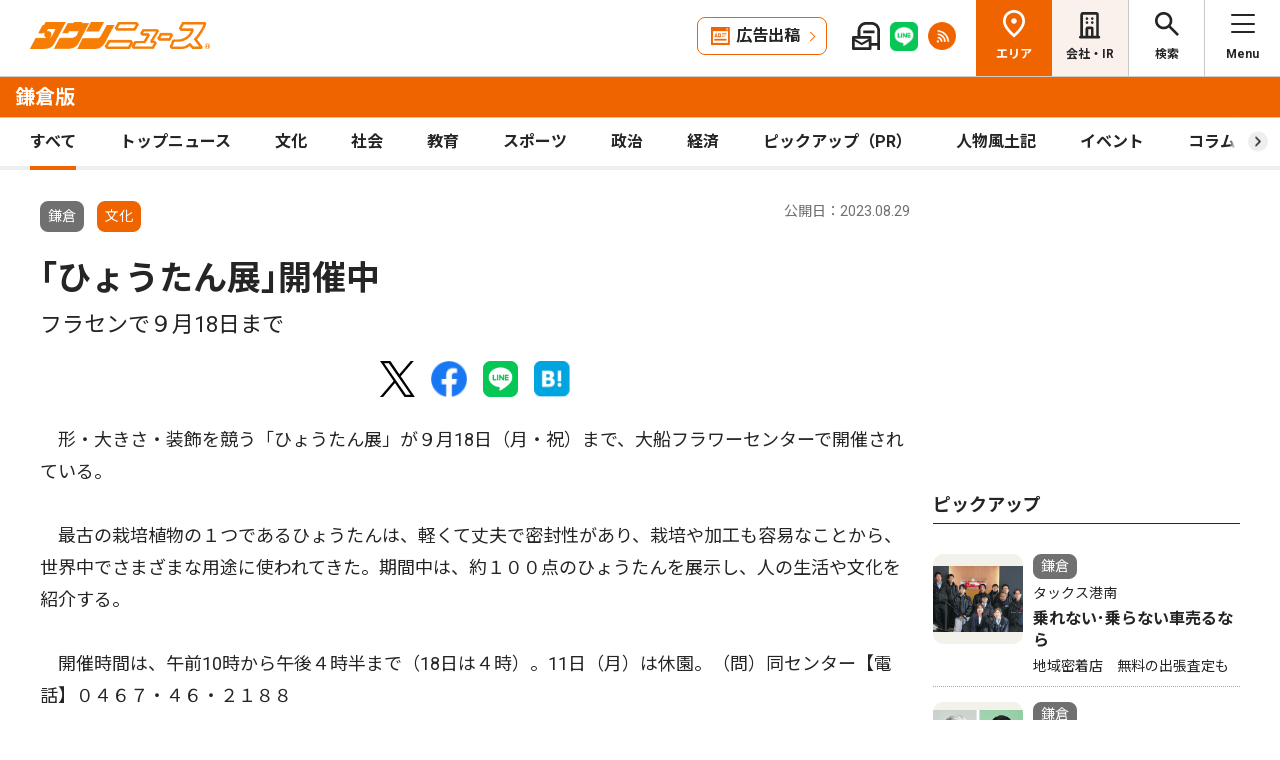

--- FILE ---
content_type: text/html; charset=UTF-8
request_url: https://www.townnews.co.jp/0602/2023/08/29/694526.html
body_size: 16383
content:
<!DOCTYPE html>
<html lang="ja">
<head>
<meta charset="UTF-8">
<meta name="viewport" content="width=device-width,user-scalable=no">
<meta http-equiv="X-UA-Compatible" content="IE=edge">
<title>｢ひょうたん展｣開催中 フラセンで９月18日まで | 鎌倉 | タウンニュース</title>
<meta name="description" content="　形・大きさ・装飾を競う「ひょうたん展」が９月18日（月・祝）まで、大船フラワー...">
<meta property="fb:app_id" content="1428925777359294">
<meta name="twitter:card" content="summary_large_image">
<meta property="og:site_name" content="タウンニュース">
<meta property="og:type" content="article">

<meta property="og:url" content="https://www.townnews.co.jp/0602/2023/08/29/694526.html">


<meta property="og:title" content="｢ひょうたん展｣開催中 フラセンで９月18日まで | 鎌倉 | タウンニュース">
<meta property="og:description" content="形・大きさ・装飾を競う「ひょうたん展」が９月18日（月・祝）まで、大船フラワーセンターで開催されている。　最古の栽培植物の１つであるひょうたんは、軽くて丈夫で密封性があ...">


<meta property="og:image" content="https://www.townnews.co.jp/common/images/ogp_townlogo.jpg">
<meta property="og:image:width" content="1200">
<meta property="og:image:height" content="630">





<link rel="preconnect" href="https://fonts.googleapis.com">
<link rel="preconnect" href="https://fonts.gstatic.com" crossorigin>
<link href="https://fonts.googleapis.com/css2?family=Noto+Sans+JP:wght@400;500;700&family=Roboto:wght@400;500;700&display=swap" rel="stylesheet">

<link rel="stylesheet" type="text/css" href="/css/slick.css">
<link rel="stylesheet" type="text/css" href="/css/common.css">
<link rel="stylesheet" type="text/css" href="/css/tieup.css">
<link rel="stylesheet" type="text/css" href="/css/style.css">
<script src="/js/jquery.min.js"></script>
<script src="/js/slick.min.js"></script>
<script src="/js/common.js"></script>
<script src="/js/action.js"></script>




<script type="application/ld+json">
{
	"@context": "https://schema.org",
	"@type": "NewsArticle",
	"mainEntityOfPage": {
		"@type": "WebPage",
		"@id": "https://www.townnews.co.jp/0602/2023/08/29/694526.html"
	},
	"headline": "｢ひょうたん展｣開催中 フラセンで９月18日まで | 鎌倉 | タウンニュース",
	"author": {
		"@type": "Organization",
		"name": "タウンニュース鎌倉版",
		"parentOrganization": {
			"@type": "Organization",
			"name": "株式会社タウンニュース社"
		}
	},
	"image": {
		
		
		
		"@type": "ImageObject",
		"url": "https://www.townnews.co.jp/common/images/fblogo2.jpg",
		"height": 630,
		"width": 1200
		
	},
	"publisher": {
		"@type": "Organization",
		"name": "株式会社タウンニュース社",
		"logo": {
			"@type": "ImageObject",
			"url": "https://www.townnews.co.jp/common/images/fblogo2.jpg",
			"width": 1200,
			"height": 630
		}
	},
	"datePublished": "2023-08-29T00:00:00+09:00",
	"dateModified": "2023-08-29T00:00:13+09:00"
}
</script>




<script async src="https://securepubads.g.doubleclick.net/tag/js/gpt.js" crossorigin="anonymous"></script>
<script>
  window.googletag = window.googletag || {cmd: []};
  googletag.cmd.push(function() {

    //全ページ共通 
    googletag.defineSlot('/2811735/common_house01_300x100', [300, 100], 'div-gpt-ad-1562658343235-0').addService(googletag.pubads());
    googletag.defineSlot('/2811735/common_house02_300x100', [300, 100], 'div-gpt-ad-1562658393646-0').addService(googletag.pubads());
    googletag.defineSlot('/2811735/common_house03_300x100', [300, 100], 'div-gpt-ad-1562658459837-0').addService(googletag.pubads());
    googletag.defineSlot('/2811735/common_house04_320x100', [320, 100], 'div-gpt-ad-1760520735842-0').addService(googletag.pubads());
    googletag.defineSlot('/2811735/common_house05_320x100', [320, 100], 'div-gpt-ad-1760520781373-0').addService(googletag.pubads());

    //エリア別


    googletag.defineSlot('/2811735/0602_rectangleM_300x250', [300, 250], 'div-gpt-ad-1562716010602-2').addService(googletag.pubads());
    googletag.defineSlot('/2811735/0602_pc_special01_300x100', [300, 100], 'div-gpt-ad-1712711601787-0').addService(googletag.pubads());
    googletag.defineSlot('/2811735/0602_pc_special02_300x100', [300, 100], 'div-gpt-ad-1712711601788-0').addService(googletag.pubads());
    googletag.defineSlot('/2811735/0602_rectangleS_300x100', [300, 100], 'div-gpt-ad-1562716010602-3').addService(googletag.pubads());
    googletag.defineSlot('/2811735/0602_sp_special01_300x100', [300, 100], 'div-gpt-ad-1712711601847-0').addService(googletag.pubads());
    googletag.defineSlot('/2811735/0602_05ad_300x100', [300, 100], 'div-gpt-ad-1759982524905-0').addService(googletag.pubads());
    googletag.defineSlot('/2811735/0602_06ad_300x100', [300, 100], 'div-gpt-ad-1759982551684-0').addService(googletag.pubads());


    googletag.pubads().enableSingleRequest();
    googletag.enableServices();
  });
</script>

<link rel="canonical" href="https://www.townnews.co.jp/0602/2023/08/29/694526.html" />
<!-- ▼▼▼ GoogleAnalytics4 ▼▼▼ -->
<!-- Global site tag (gtag.js) - Google Analytics -->
<script async src="https://www.googletagmanager.com/gtag/js?id=G-S0NKCCBFQP"></script>
<script>
  window.dataLayer = window.dataLayer || [];
  function gtag(){dataLayer.push(arguments);}
  gtag('js', new Date());

  gtag('config', 'G-S0NKCCBFQP');
</script>
<!-- ▲▲▲ GoogleAnalytics4 ▲▲▲ -->


<!-- ▼▼▼Google Tag Manager▼▼▼ -->
<script>(function(w,d,s,l,i){w[l]=w[l]||[];w[l].push({'gtm.start':
new Date().getTime(),event:'gtm.js'});var f=d.getElementsByTagName(s)[0],
j=d.createElement(s),dl=l!='dataLayer'?'&l='+l:'';j.async=true;j.src=
'https://www.googletagmanager.com/gtm.js?id='+i+dl;f.parentNode.insertBefore(j,f);
})(window,document,'script','dataLayer','GTM-NV8XGJ');</script>
<!-- ▲▲▲End Google Tag Manager▲▲▲ -->
</head>


<script>
var $g_entry_blog_id = '47';
var $g_entry_categories = 'ローカルニュース,文化';
var $g_entry_date = '20230829000000';
</script>
<script src="/js/entry_advertising.js?2025110501"></script>
<script>
document.addEventListener('DOMContentLoaded', function() {
$.ajax({
    type: "GET",
    url: "/entry_ad.json", 
    dataType: "json",
    cache: false,
    async: false
}).then(
    function (json) {
        console.log("load start");
        entry_body = $('#kijiId').html();
        var p_blog_id = '47';
        if (entry_body == ''){ exit; }
        p_categories = 'ローカルニュース,文化';
        p_date = '20230829000000';
        position = 10;
        ad_text = get_entry_ad_json(json, position, p_categories, p_date, p_blog_id);
        entry_body = insert_entry_ad(entry_body, position, ad_text);
        position = 20;
        ad_text = get_entry_ad_json(json, position, p_categories, p_date, p_blog_id);
        entry_body = insert_entry_ad(entry_body, position, ad_text);
        position = 30;
        ad_text = get_entry_ad_json(json, position, p_categories, p_date, p_blog_id);
        entry_body = insert_entry_ad(entry_body, position, ad_text);
        $('#kijiId').html(entry_body);
    },
    function () {
        console.log("load error");
    }
);
});
</script>

<body>
<div id="wrap">

<header id="head">
		<h1 class="logo">
          <a href="https://www.townnews.co.jp/"><img src="/img/h_logo.png" alt="タウンニュース"></a>
          <a href="https://www.townnews.co.jp/0602/"><span class="area">鎌倉版</span></a>
        </h1>
		<p class="top"><a href="https://www.townnews.co.jp/">総合TOPへ</a></p>
		<ul class="link">
			<li class="btn"><a href="https://www.townnews.co.jp/business/">広告出稿</a></li>
			<li><a href="https://www.townnews.co.jp/mail/subscribe?header"><img src="/img/mail1.png" alt="mail"></a></li>
			<li><a href="https://www.townnews.co.jp/line-subscribe.html"><img src="/img/sns1.png" alt="line"></a></li>
			<li><a href="https://www.townnews.co.jp/index.xml"><img src="/img/sns5.png" alt="rss"></a></li>
		</ul>
		<ul class="nav">
			<li class="area"><span>エリア</span></li>
			<li class="company"><a href="https://www.townnews.co.jp/corporate/">会社・IR</a></li>
			<li class="search"><span>検索</span></li>
			<li class="menu"><span>Menu</span></li>
		</ul>
 
		<p class="area-name pcHide"><a href="https://www.townnews.co.jp/0602/">鎌倉版</a></p>




		<div class="category">
			<ul>
				<li class="act"><a href="https://www.townnews.co.jp/0602/">すべて</a></li>
				<li class="" ><a href="https://www.townnews.co.jp/0602/topnews/">トップニュース</a></li>
				<li class="" ><a href="https://www.townnews.co.jp/0602/culture/">文化</a></li>
				<li class="" ><a href="https://www.townnews.co.jp/0602/social/">社会</a></li>
				<li class="" ><a href="https://www.townnews.co.jp/0602/education/">教育</a></li>
				<li class="" ><a href="https://www.townnews.co.jp/0602/sports/">スポーツ</a></li>
				<li class="" ><a href="https://www.townnews.co.jp/0602/politics/">政治</a></li>
				<li class="" ><a href="https://www.townnews.co.jp/0602/economy/">経済</a></li>
				<li class="" ><a href="https://www.townnews.co.jp/0602/pickup/">ピックアップ（PR）</a></li>
				<li class="" ><a href="https://www.townnews.co.jp/0602/person/">人物風土記</a></li>
                <li class="" ><a href="https://www.townnews.co.jp/0602/localnews/event/">イベント</a></li>
				<li class="sub"><a href="https://www.townnews.co.jp/0602/column/">コラム</a></li>
				<li class=""><a href="https://www.townnews.co.jp/0602/athome/">あっとほーむ</a></li>
				<li class=""><a href="https://www.townnews.co.jp/0602/present/">プレゼント</a></li>
</ul>
		<!--category--></div>
			<div class="sub-category">
				<ul class="inner">
					<li><a href="https://www.townnews.co.jp/0602/column/">すべてのコラム</a></li>
	
        
		
        
	
        
		
        
                
                        <li><a href="https://www.townnews.co.jp/0602/column/cat-5/">今から始める相続の準備</a></li>
                
        
	
        
		
        
                
                        <li><a href="https://www.townnews.co.jp/0602/column/60/">写真で巡る60年前の鎌倉</a></li>
                
        
	
        
		
        
                
                        <li><a href="https://www.townnews.co.jp/0602/column/cat-3/">地域を守る　新署長の顔ぶれ</a></li>
                
        
	
        
		
        
                
                        <li><a href="https://www.townnews.co.jp/0602/column/100/">玄海男生誕100年</a></li>
                
        
	
        
		
        
                
                        <li><a href="https://www.townnews.co.jp/0602/column/cat/">鎌倉と源氏物語</a></li>
                
        
	
        
		
        
                
                        <li><a href="https://www.townnews.co.jp/0602/column/cat-2/">鎌倉のとっておき</a></li>
                
        
	
        
		
        
                
                        <li><a href="https://www.townnews.co.jp/0602/column/cat-4/">鎌倉淡水魚紀行</a></li>
                
        
	
        
		
        
                
                        <li><a href="https://www.townnews.co.jp/0602/column/-around-1955/">鎌倉風景  around 1955</a></li>
                
        
	
				</ul>
			<!--sub-category--></div>


	</header><div id="side-nav">
		<div class="menu">
            <h2>鎌倉版</h2>
			<p class="close">閉じる</p>
			<ul class="menu-list1">
				<li><a href="https://www.townnews.co.jp/0602/culture/">文化</a></li>
				<li><a href="https://www.townnews.co.jp/0602/social/">社会</a></li>
				<li><a href="https://www.townnews.co.jp/0602/education/">教育</a></li>
				<li><a href="https://www.townnews.co.jp/0602/sports/">スポーツ</a></li>
				<li><a href="https://www.townnews.co.jp/0602/politics/">政治</a></li>
				<li><a href="https://www.townnews.co.jp/0602/economy/">経済</a></li>
                <li><a href="https://www.townnews.co.jp/0602/localnews/event/">イベント</a></li>
				<li><a href="https://www.townnews.co.jp/0602/present/">プレゼント</a></li>
			</ul>
			<ul class="menu-list2">
				<li><a href="https://www.townnews.co.jp/0602/topnews/">トップニュース</a></li>
                <li><a href="https://www.townnews.co.jp/0602/advertising/">意見広告・議会報告</a></li>
                <li><a href="https://www.townnews.co.jp/0602/pickup/">ピックアップ（PR）</a></li>
                <li><a href="https://www.townnews.co.jp/0602/person/">人物風土記</a></li>
				<li class="sub"><a href="#">コラム</a>
					<div class="sub-category">
						<ul>
							<li><a href="https://www.townnews.co.jp/0602/column/">すべてのコラム</a></li>
			
                            
						    
                        
			
                            
						    
                        
                            
                                <li><a href="https://www.townnews.co.jp/0602/column/cat-5/">今から始める相続の準備</a></li>
                            
                        
			
                            
						    
                        
                            
                                <li><a href="https://www.townnews.co.jp/0602/column/60/">写真で巡る60年前の鎌倉</a></li>
                            
                        
			
                            
						    
                        
                            
                                <li><a href="https://www.townnews.co.jp/0602/column/cat-3/">地域を守る　新署長の顔ぶれ</a></li>
                            
                        
			
                            
						    
                        
                            
                                <li><a href="https://www.townnews.co.jp/0602/column/100/">玄海男生誕100年</a></li>
                            
                        
			
                            
						    
                        
                            
                                <li><a href="https://www.townnews.co.jp/0602/column/cat/">鎌倉と源氏物語</a></li>
                            
                        
			
                            
						    
                        
                            
                                <li><a href="https://www.townnews.co.jp/0602/column/cat-2/">鎌倉のとっておき</a></li>
                            
                        
			
                            
						    
                        
                            
                                <li><a href="https://www.townnews.co.jp/0602/column/cat-4/">鎌倉淡水魚紀行</a></li>
                            
                        
			
                            
						    
                        
                            
                                <li><a href="https://www.townnews.co.jp/0602/column/-around-1955/">鎌倉風景  around 1955</a></li>
                            
                        
			
						</ul>
					<!--sub-category--></div>
				</li>
                <li><a href="https://www.townnews.co.jp/0602/athome/">あっとほーむデスク</a></li>

			</ul>

			<div class="top-block">
				<h2>タウンニュース総合TOP</h2>
				<ul class="menu-list2">
					<li><a href="https://www.townnews.co.jp/pr/prtimes/">PR TIMES (プレスリリース)</a></li>
					<li><a href="https://www.townnews.co.jp/album/">WEBアルバム</a></li>
				</ul>
				<p class="top-link"><a href="https://www.townnews.co.jp/">タウンニュースTOPへ</a></p>
			<!--top-block--></div>

			<ul class="menu-list3">
				<li><a href="https://www.townnews.co.jp/corporate/">会社・IR情報</a></li>
				<li><a href="https://www.townnews.co.jp/business/">広告掲載をご検討の方へ</a></li>
				<li><a href="https://www.townnews.co.jp/recruit/">採用情報</a></li>
			</ul>
			<ul class="menu-btn">
				<li><a href="https://www.townnews.co.jp/line-subscribe.html">タウンニュース for LINEのご登録</a></li>
				<li><a href="https://www.townnews.co.jp/mail/subscribe?header">メール版タウンニュースのご登録</a></li>
				<li class="ad"><a href="/business/">広告出稿をご検討のスポンサー様へ</a></li>
			</ul>
			<ul class="sns">
				<li><a href="https://www.townnews.co.jp/line-subscribe.html" target="_blank"><img src="/img/sns1.png" alt="LINE"></a></li>
				<li><a href="https://twitter.com/townnews_twi" target="_blank"><img src="/img/sns2.png" alt="X"></a></li>
				<li><a href="https://www.facebook.com/townnews.fb" target="_blank"><img src="/img/sns3.png" alt="Facebook"></a></li>
				<li><a href="https://www.youtube.com/@townnews2481" target="_blank"><img src="/img/sns4.png" alt="youtube"></a></li>
				<li><a href="https://www.townnews.co.jp/index.xml" target="_blank"><img src="/img/sns5.png" alt="RSS"></a></li>
			</ul>
			<p class="contact"><a href="/corporate/contact.html">お問い合わせ</a></p>
			<p class="close btm">閉じる</p>
		<!--menu--></div>

		<div class="area">
			<h2>エリア一覧</h2>
			<p class="close">閉じる</p>
			<dl>
				<dt>横浜エリア</dt>
				<dd>
					<ul>
						<li><a href="https://www.townnews.co.jp/0101/">青葉区</a></li>
						<li><a href="https://www.townnews.co.jp/0102/">緑区</a></li>
						<li><a href="https://www.townnews.co.jp/0103/">港北区</a></li>
						<li><a href="https://www.townnews.co.jp/0104/">都筑区</a></li>
						<li><a href="https://www.townnews.co.jp/0105/">旭区・瀬谷区</a></li>
						<li><a href="https://www.townnews.co.jp/0108/">戸塚区・泉区</a></li>
						<li><a href="https://www.townnews.co.jp/0112/">港南区・栄区</a></li>
						<li><a href="https://www.townnews.co.jp/0113/">中区・西区・南区</a></li>
						<li><a href="https://www.townnews.co.jp/0110/">金沢区・磯子区</a></li>
						<li><a href="https://www.townnews.co.jp/0115/">保土ケ谷区</a></li>
						<li><a href="https://www.townnews.co.jp/0116/">鶴見区</a></li>
						<li><a href="https://www.townnews.co.jp/0117/">神奈川区</a></li>
					</ul>
				</dd>
				<dt>川崎エリア</dt>
				<dd>
					<ul>
						<li><a href="https://www.townnews.co.jp/0201/">宮前区</a></li>
						<li><a href="https://www.townnews.co.jp/0202/">高津区</a></li>
						<li><a href="https://www.townnews.co.jp/0203/">多摩区・麻生区</a></li>
						<li><a href="https://www.townnews.co.jp/0204/">中原区</a></li>
						<li><a href="https://www.townnews.co.jp/0206/">川崎区・幸区</a></li>
					</ul>
				</dd>
				<dt>相模原・東京多摩エリア</dt>
				<dd>
					<ul>
						<li><a href="https://www.townnews.co.jp/0301/">さがみはら中央区</a></li>
						<li><a href="https://www.townnews.co.jp/0302/">さがみはら南区</a></li>
						<li><a href="https://www.townnews.co.jp/0303/">さがみはら緑区</a></li>
						<li><a href="https://www.townnews.co.jp/0304/">町田</a></li>
						<li><a href="https://www.townnews.co.jp/0305/">八王子</a></li>
						<li><a href="https://www.townnews.co.jp/0306/">多摩</a></li>
					</ul>
				</dd>
				<dt>県央エリア</dt>
				<dd>
					<ul>
						<li><a href="https://www.townnews.co.jp/0401/">大和</a></li>
						<li><a href="https://www.townnews.co.jp/0402/">海老名・座間・綾瀬</a></li>
						<li><a href="https://www.townnews.co.jp/0404/">厚木・愛川・清川</a></li>
						<li><a href="https://www.townnews.co.jp/0405/">伊勢原</a></li>
					</ul>
				</dd>
				<dt>横須賀・三浦エリア</dt>
				<dd>
					<ul>
						<li><a href="https://www.townnews.co.jp/0501/">横須賀・三浦</a></li>
						<li><a href="https://www.townnews.co.jp/0503/">逗子・葉山</a></li>
					</ul>
				</dd>
				<dt>湘南・県西エリア</dt>
				<dd>
					<ul>
						<li><a href="https://www.townnews.co.jp/0601/">藤沢</a></li>
						<li><a href="https://www.townnews.co.jp/0602/">鎌倉</a></li>
						<li><a href="https://www.townnews.co.jp/0603/">茅ヶ崎・寒川</a></li>
						<li><a href="https://www.townnews.co.jp/0605/">平塚・大磯・二宮・中井</a></li>
						<li><a href="https://www.townnews.co.jp/0607/">小田原・箱根・湯河原・真鶴</a></li>
						<li><a href="https://www.townnews.co.jp/0608/">足柄</a></li>
						<li><a href="https://www.townnews.co.jp/0610/">秦野</a></li>
					</ul>
				</dd>
			</dl>
			<p class="close btm">閉じる</p>
		<!--area--></div>

		<div class="search">

<h2>記事をさがす</h2>
			<p class="close">閉じる</p>
            <p class="search-text">キーワード・カテゴリ・年月のいずれかを入力してください。<br>
            ※エリアのみの選択では記事検索できません。</p>
			<form id="side-search-form" name="search-form" action="/cgi-bin/product/mt-search.cgi" method="get">
				<input type="hidden" name="blog_id" value="47" />
				<input type="hidden" name="limit" value="20" />
				<p class="text"><input name="search" type="text" placeholder="キーワードを入力"></p>
                <input type="hidden" name="IncludeBlogs" value="47" />
				<ul class="select">


                    
                    
                    <li>
                        <select id="side-category" name="category">
						<option value="">カテゴリ選択</option>
                        <option value="トップニュース"  >トップニュース</option>
						<option value="文化"  >文化</option>
						<option value="社会"  >社会</option>
						<option value="教育"  >教育</option>
						<option value="スポーツ"  >スポーツ</option>
						<option value="政治"  >政治</option>
						<option value="経済"  >経済</option>
						<option value="人物風土記"   >人物風土記</option>
						<option value="ピックアップ（PR）"   >ピックアップ（PR）</option>
						<option value="イベント"   >イベント</option>
						<option value="コラム"   >コラム</option>
						<option value="プレゼント"  >プレゼント</option>
					    </select>
                   </li>
				   <li>
<!-- 年月選択コンボボックス -->





                      <select id="side-search_year_month" name="search_year_month">
                        <option value="">年月を選択</option>
                        

<option value="202601">2026年01月</option>

<option value="202512">2025年12月</option>

<option value="202511">2025年11月</option>

<option value="202510">2025年10月</option>

<option value="202509">2025年09月</option>

<option value="202508">2025年08月</option>

<option value="202507">2025年07月</option>

<option value="202506">2025年06月</option>

<option value="202505">2025年05月</option>

<option value="202504">2025年04月</option>

<option value="202503">2025年03月</option>

<option value="202502">2025年02月</option>

<option value="202501">2025年01月</option>

<option value="202412">2024年12月</option>

<option value="202411">2024年11月</option>

<option value="202410">2024年10月</option>

<option value="202409">2024年09月</option>

<option value="202408">2024年08月</option>

<option value="202407">2024年07月</option>

<option value="202406">2024年06月</option>

<option value="202405">2024年05月</option>

<option value="202404">2024年04月</option>

<option value="202403">2024年03月</option>

<option value="202402">2024年02月</option>

<option value="202401">2024年01月</option>


					  </select>
                    </li>
				</ul>
	<p class="btn">
    <input type="submit" onclick="submitSideSearch(event, 'side-search-form');" value="検索する">
    </p>
</form>


			<p class="close btm">閉じる</p>
		<!--search--></div>
	<!--side-nav--></div>
	<div id="main">
		<div class="detail-wrap inner">
			<p class="back"><a href="javascript:history.back();">戻る</a></p>
			<div class="detail-block">

				<div class="title">
					<p class="ico">
                    <span class="area">鎌倉</span>
                    </MTUnless><span class="tag">文化</span></MTUnless>


                    <p class="date">公開日：2023.08.29
                    
                    </p>
					<h1>
 	                    

						｢ひょうたん展｣開催中
						<br><span>フラセンで９月18日まで</span>
					</h1>
				<!--title--></div>








				<div class="modal" style="display: none;">
					<div class="modal-content">
						<p class="close">閉じる</p>
						<div class="modal-slider">
						<!--modal-slider--></div>
					<!--modal-content--></div>
				<!--modal--></div>

				<ul class="share">
					<li><a href="https://twitter.com/share?url=https://www.townnews.co.jp/0602/2023/08/29/694526.html&text=%e3%80%90%e3%82%bf%e3%82%a6%e3%83%b3%e3%83%8b%e3%83%a5%e3%83%bc%e3%82%b9%E9%8E%8C%E5%80%89%e7%89%88%e3%80%91%EF%BD%A2%E3%81%B2%E3%82%87%E3%81%86%E3%81%9F%E3%82%93%E5%B1%95%EF%BD%A3%E9%96%8B%E5%82%AC%E4%B8%AD %E3%83%95%E3%83%A9%E3%82%BB%E3%83%B3%E3%81%A7%EF%BC%99%E6%9C%8818%E6%97%A5%E3%81%BE%E3%81%A7" target="_blank" rel="nofollow"><img src="/img/sns2.png" alt="X"></a></li>
					<li><a href="https://www.facebook.com/sharer/sharer.php?u=https://www.townnews.co.jp/0602/2023/08/29/694526.html" target="_blank" rel="nofollow"><img src="/img/sns3.png" alt="Facebook"></a></li>
					<li><a href="http://line.me/R/msg/text/?%EF%BD%A2%E3%81%B2%E3%82%87%E3%81%86%E3%81%9F%E3%82%93%E5%B1%95%EF%BD%A3%E9%96%8B%E5%82%AC%E4%B8%AD%20%E3%83%95%E3%83%A9%E3%82%BB%E3%83%B3%E3%81%A7%EF%BC%99%E6%9C%8818%E6%97%A5%E3%81%BE%E3%81%A7%20%7C%20%E9%8E%8C%E5%80%89%20%7C%20%E3%82%BF%E3%82%A6%E3%83%B3%E3%83%8B%E3%83%A5%E3%83%BC%E3%82%B9%0D%0Ahttps://www.townnews.co.jp/0602/2023/08/29/694526.html" target="_blank"  rel="nofollow"><img src="/img/sns1.png" alt="LINE"></a></li>
					<li><a href="http://b.hatena.ne.jp/add?mode=confirm&url=https://www.townnews.co.jp/0602/2023/08/29/694526.html&title=%EF%BD%A2%E3%81%B2%E3%82%87%E3%81%86%E3%81%9F%E3%82%93%E5%B1%95%EF%BD%A3%E9%96%8B%E5%82%AC%E4%B8%AD%20%E3%83%95%E3%83%A9%E3%82%BB%E3%83%B3%E3%81%A7%EF%BC%99%E6%9C%8818%E6%97%A5%E3%81%BE%E3%81%A7%20%7C%20%E9%8E%8C%E5%80%89%20%7C%20%E3%82%BF%E3%82%A6%E3%83%B3%E3%83%8B%E3%83%A5%E3%83%BC%E3%82%B9" target="_blank"  rel="nofollow"><img src="/img/sns6.png" alt="B!"></a></li>
					<li class="share_copy"><a href="#" target="_blank"><img src="/img/sns7.png" alt="copy"></a></li>
				</ul>

				<!-- 本文エリア -->
				<div class="detail-box">
                <p>　形・大きさ・装飾を競う「ひょうたん展」が９月18日（月・祝）まで、大船フラワーセンターで開催されている。<br /><br />　最古の栽培植物の１つであるひょうたんは、軽くて丈夫で密封性があり、栽培や加工も容易なことから、世界中でさまざまな用途に使われてきた。期間中は、約１００点のひょうたんを展示し、人の生活や文化を紹介する。<br /><br />　開催時間は、午前10時から午後４時半まで（18日は４時）。11日（月）は休園。（問）同センター【電話】０４６７・４６・２１８８<br /><br /></p>
				<!-- //本文エリア -->
			








                
                
   

			<div class="keyword">
			<ul>
					<li><a href="https://www.townnews.co.jp/cgi-bin/product/mt-search.cgi?IncludeBlogs=47&amp;tag=%E6%96%87%E5%8C%96&amp;limit=20">#文化</a></li>
			
					<li><a href="https://www.townnews.co.jp/cgi-bin/product/mt-search.cgi?IncludeBlogs=47&amp;tag=%E9%8E%8C%E5%80%89%E5%B8%82&amp;limit=20">#鎌倉市</a></li>
			</ul>
			<!--keyword--></div>
			<!--detail-box--></div>

<div class="spHide">
<div class="inner tab-area">
			<h3 class="list-ttl">他のエリアのニュース</h3>
			<ul class="tab-menu">
				<li>新着記事</li>
            
			</ul>
			<div class="tab-block act">
				<div class="main-list">

                







						<div class="box"><a href="https://www.townnews.co.jp/0305/2026/01/15/820505.html">
							<p class="img">
								<img src="https://www.townnews.co.jp/0305/images/a001427802_01.jpg" alt="超指向性スピーカー開発">
 

								<span class="tag-box"><span class="tag">トップニュース</span></MTUnless><span class="tag">社会</span></MTUnless></span>


							</p>
							<p class="area">八王子</p>
							<p class="date">2026.01.15</p>
                            <p>新協電子（株）</p>
							<p class="ttl">超指向性スピーカー開発</p>
							<p>事業提案コンペで採択</p>
						</a><!--box--></div>
                







						<div class="box"><a href="https://www.townnews.co.jp/0306/2026/01/13/820540.html">
							<p class="img">
								<img src="/img/category/culture3.jpg" alt="豊ヶ丘小で｢どんど焼き｣">

								<span class="tag-box"></MTUnless><span class="tag">文化</span></MTUnless></span>


							</p>
							<p class="area">多摩</p>
							<p class="date">2026.01.13</p>
                            
							<p class="ttl">豊ヶ丘小で｢どんど焼き｣</p>
							<p>１月17日、午後１時点火</p>
						</a><!--box--></div>
                







						<div class="box"><a href="https://www.townnews.co.jp/0105/2026/01/15/820525.html">
							<p class="img">
								<img src="https://www.townnews.co.jp/0105/images/a001427001_01.jpg" alt="本村神明社で｢節分祭｣">
 

								<span class="tag-box"><span class="tag">ピックアップ（PR）</span></MTUnless></MTUnless></span>


							</p>
							<p class="area">旭区・瀬谷区</p>
							<p class="date">2026.01.15</p>
                            
							<p class="ttl">本村神明社で｢節分祭｣</p>
							<p>午後５時神事開始　甘酒・豚汁販売も</p>
						</a><!--box--></div>

				<!--main-list--></div>
				<p class="btn-type1"><a href="#" class="area-nav">エリア一覧を見る</a></p>
			<!--tab-block--></div>
 
		<!--inner--></div>
</div>
		<!--detail-block--></div>






<div class="side-block">
            <p class="ad">
            <!-- /2811735/0602_rectangleM_300x250 -->
<div id='div-gpt-ad-1562716010602-2' style='min-width: 300px;min-height: 250px;text-align: center;'>
<script>
    googletag.cmd.push(function() { googletag.display('div-gpt-ad-1562716010602-2'); });
</script>
</div>




                        
            </p>
			<div class="pcHide">
			<div class="inner tab-area">
			<h3 class="list-ttl">他のエリアのニュース</h3>
			<ul class="tab-menu">
				<li>新着記事</li>
            
			</ul>
			<div class="tab-block act">
				<div class="main-list">

                







						<div class="box"><a href="https://www.townnews.co.jp/0404/2026/01/16/820864.html">
							<p class="img">
								<img src="https://www.townnews.co.jp/0404/images/a001427617_02.jpg" alt="子どもたちに笑顔を">
 

								<span class="tag-box"></MTUnless><span class="tag">社会</span></MTUnless></span>


							</p>
							<p class="area">厚木・愛川・清川</p>
							<p class="date">2026.01.16</p>
                            <p>厚木YEG</p>
							<p class="ttl">子どもたちに笑顔を</p>
							<p>児童施設にプレゼント</p>
						</a><!--box--></div>
                







						<div class="box"><a href="https://www.townnews.co.jp/0503/2026/01/16/820760.html">
							<p class="img">
								<img src="https://www.townnews.co.jp/0503/images/a001428199_02.jpg" alt="まちの将来決める分水嶺">
 

								<span class="tag-box"></MTUnless><span class="tag">社会</span></MTUnless></span>


							</p>
							<p class="area">逗子・葉山</p>
							<p class="date">2026.01.16</p>
                            
							<p class="ttl">まちの将来決める分水嶺</p>
							<p>公共施設再編に言及</p>
						</a><!--box--></div>
                







						<div class="box"><a href="https://www.townnews.co.jp/0301/2026/01/15/820271.html">
							<p class="img">
								<img src="https://www.townnews.co.jp/0301/images/a001427137_11.jpg" alt="戦国の姿 一歩ずつ明らかに">
 

								<span class="tag-box"></MTUnless><span class="tag">社会</span></MTUnless></span>


							</p>
							<p class="area">さがみはら中央区</p>
							<p class="date">2026.01.15</p>
                            <p>津久井城跡</p>
							<p class="ttl">戦国の姿 一歩ずつ明らかに</p>
							<p>遺物出土で期待高まる</p>
						</a><!--box--></div>
                







						<div class="box"><a href="https://www.townnews.co.jp/0501/2026/01/16/820643.html">
							<p class="img">
								<img src="https://www.townnews.co.jp/0501/images/a001428132_01.jpg" alt="優しい心が生む福祉用具">
 

								<span class="tag-box"></MTUnless><span class="tag">社会</span></MTUnless></span>


							</p>
							<p class="area">横須賀・三浦</p>
							<p class="date">2026.01.16</p>
                            <p>三浦市社協</p>
							<p class="ttl">優しい心が生む福祉用具</p>
							<p>アイディアコンクール入賞者決定</p>
						</a><!--box--></div>

				<!--main-list--></div>
				<p class="btn-type1"><a href="#" class="area-nav">エリア一覧を見る</a></p>
			<!--tab-block--></div>
 
		<!--inner--></div>
			</div>
			<h2>ピックアップ</h2>
			<div class="main-list">









				<div class="box"><a href="https://www.townnews.co.jp/0602/2026/01/08/819299.html">
					<p class="img">
						<img src="https://www.townnews.co.jp/0602/images/a001426274_12.jpg" alt="乗れない･乗らない車売るなら">
 

					</p>
					<p class="area">鎌倉</p>
                    
                    <p>タックス港南</p>
					<p class="ttl">乗れない･乗らない車売るなら</p>
					<p>地域密着店　無料の出張査定も</p>
				</a><!--box--></div>








				<div class="box"><a href="https://www.townnews.co.jp/0602/2026/01/09/819828.html">
					<p class="img">
						<img src="https://www.townnews.co.jp/0602/images/a001426945_06.jpg" alt="実力派の話芸を堪能">
 

					</p>
					<p class="area">鎌倉</p>
                    
                    <p>落語鑑賞会〜柳家喬太郎･柳家三三〜　チケット好評販売中</p>
					<p class="ttl">実力派の話芸を堪能</p>
					<p>１月31日、藤沢市民会館</p>
				</a><!--box--></div>








				<div class="box"><a href="https://www.townnews.co.jp/0602/2026/01/16/819777.html">
					<p class="img">
						<img src="https://www.townnews.co.jp/0602/images/a001388994_20.jpg" alt="｢３社以上から相見積を｣">
 

					</p>
					<p class="area">鎌倉</p>
                    
                    <p>外壁塗装・（株）高一</p>
					<p class="ttl">｢３社以上から相見積を｣</p>
					<p>業者騙る詐欺に注意</p>
				</a><!--box--></div>








				<div class="box"><a href="https://www.townnews.co.jp/0602/2026/01/09/819052.html">
					<p class="img">
						<img src="https://www.townnews.co.jp/0602/images/a001425244_12.jpg" alt="二次相続の個別相談会">
 

					</p>
					<p class="area">鎌倉</p>
                    
                    <p>子どもに負担をかけないために対策を</p>
					<p class="ttl">二次相続の個別相談会</p>
					<p>主催／旭化成ホームズ　協力／フジサンケイ企画</p>
				</a><!--box--></div>

			<!--side-list--></div>
			<p class="btn-type1"><a href="https://www.townnews.co.jp/0602/pickup/">すべて見る</a></p>

			<h2>意見広告・議会報告</h2>
			<div class="main-list">

			<!--side-list--></div>
			<p class="btn-type1"><a href="https://www.townnews.co.jp/0602/advertising/">すべて見る</a></p>

<h2>鎌倉 ローカルニュースの新着記事</h2>
			<div class="main-list">








				<div class="box"><a href="https://www.townnews.co.jp/0602/2026/01/16/820892.html">
					<p class="img">
						<img src="https://www.townnews.co.jp/0602/images/a001428533_06.jpg" alt="人生の門出 鮮やかに">
 

                        
						<span class="tag-box"></MTUnless><span class="tag">社会</span></MTUnless></span>


					</p>
					<p class="area">鎌倉</p>
                    
					<p class="ttl">人生の門出 鮮やかに</p>
					<p>鎌倉市二十歳のつどい</p>
					<p class="date">2026.01.16</p>
				</a><!--box--></div>








				<div class="box"><a href="https://www.townnews.co.jp/0602/2026/01/16/820891.html">
					<p class="img">
						<img src="https://www.townnews.co.jp/0602/images/a001428621_03.jpg" alt="道ギャラリーで陶芸展">
 

                        
						<span class="tag-box"></MTUnless><span class="tag">社会</span></MTUnless></span>


					</p>
					<p class="area">鎌倉</p>
                    
					<p class="ttl">道ギャラリーで陶芸展</p>
					<p>１月29日から</p>
					<p class="date">2026.01.16</p>
				</a><!--box--></div>








				<div class="box"><a href="https://www.townnews.co.jp/0602/2026/01/16/820890.html">
					<p class="img">
						<img src="https://www.townnews.co.jp/0602/images/a001427889_02.jpg" alt="海の資源、活用する意義伝え">
 

                        
						<span class="tag-box"></MTUnless><span class="tag">教育</span></MTUnless></span>


					</p>
					<p class="area">鎌倉</p>
                    <p>鎌倉海藻ポーク</p>
					<p class="ttl">海の資源、活用する意義伝え</p>
					<p>発案者･矢野さん、高校生に講話</p>
					<p class="date">2026.01.16</p>
				</a><!--box--></div>








				<div class="box"><a href="https://www.townnews.co.jp/0602/2026/01/16/820889.html">
					<p class="img">
						<img src="https://www.townnews.co.jp/0602/images/a001428563_02.jpg" alt="高齢者福祉の充実誓う">
 

                        
						<span class="tag-box"></MTUnless><span class="tag">社会</span></MTUnless></span>


					</p>
					<p class="area">鎌倉</p>
                    <p>みらいふる鎌倉が新年会</p>
					<p class="ttl">高齢者福祉の充実誓う</p>
					
					<p class="date">2026.01.16</p>
				</a><!--box--></div>

            <!--main-list--></div>
			<p class="btn-type1"><a href="https://www.townnews.co.jp/cgi-bin/product/mt-search.cgi?category=ローカルニュース&blog_id=47&limit=20">鎌倉 ローカルニュースの記事を検索</a></p>


			<h2>コラム</h2>
			<div class="main-list">









				<div class="box"><a href="https://www.townnews.co.jp/0602/2025/12/26/817069.html">
					<p class="img">
						<img src="https://www.townnews.co.jp/0602/images/a001423646_95.jpg" alt="かまくら花めぐり梅">
						
					</p>
					<p class="area">鎌倉</p>
                    <p>鎌倉のとっておき　第188回</p>
					<p class="ttl">かまくら花めぐり梅</p>
					
					<p class="date">2025.12.26</p>
				</a><!--box--></div>









				<div class="box"><a href="https://www.townnews.co.jp/0602/2025/12/05/814637.html">
					<p class="img">
						<img src="https://www.townnews.co.jp/0602/images/a001420226_398.jpg" alt="クラブが変わる時が来た、のか？">
						
					</p>
					<p class="area">鎌倉</p>
                    <p>ベルマガ通信（Ｊリーグ湘南ベルマーレ：戦評）</p>
					<p class="ttl">クラブが変わる時が来た、のか？</p>
					<p>11月30日Ｊ１第37節 ホーム湘南１-０清水</p>
					<p class="date">2025.12.05</p>
				</a><!--box--></div>

			<!--side-list--></div>
			<p class="btn-type1"><a href="https://www.townnews.co.jp/0602/column/">コラム一覧</a></p>

			<h2 id="recruit_side_title" >求人特集</h2>
            <div id="recruit_side_menu" class="recruit"></div>
            <script src="/0602/job_box_side_menu.js"></script>

			<div class="area-info">
				<div class="inner">
					<div class="block">
						<h2 class="area-ttl"><span>鎌倉編集室</span></h2>
						<p class="tel">0466-55-4777</p>
						<p class="fax">0466-55-4888</p>
						<ul class="btn">
							<li><a href="https://www.townnews.co.jp/inquiry.html">情報提供・ご意見はこちら</a></li>
							<li><a href="https://www.townnews.co.jp/enquiry/secondaryuse.html#">著作物の二次利用等はこちら</a></li>
							<li><a href="https://www.townnews.co.jp/business/">広告掲載はこちら</a></li>
							<li><a href="https://www.townnews.co.jp/0602/arrangement.html">紙面の設置場所はこちら</a></li>
						</ul>
					<!--block--></div>
					<div class="block">
						<h2>外部リンク</h2>
						
<ul class="link">
	<li><a href="https://www.city.kamakura.kanagawa.jp/" target="_blank">鎌倉市役所</a></li>
	<li><a href="https://www.trip-kamakura.com/" target="_blank">鎌倉市観光協会</a></li>
	<li><a href="https://lib.city.kamakura.kanagawa.jp/" target="_blank">鎌倉市図書館</a></li>
</ul>

					<!--block--></div>
				<!--inner--></div>
			<!--area-info--></div>
		<!--side-block--></div>
	<!--detail-wrap--></div>

<!-- フッターバナー広告 -->


		<div class="pr-bnr1">
			<div class="inner">
				<ul>
                    <!-- /2811735/common_house01_300x100 -->
<li id='div-gpt-ad-1562658343235-0' style='min-width: 300px; min-height: 100px;'>
  <script>
    googletag.cmd.push(function() { googletag.display('div-gpt-ad-1562658343235-0'); });
  </script>
</li>
<!-- /2811735/common_house02_300x100 -->
<li id='div-gpt-ad-1562658393646-0' style='min-width: 300px; min-height: 100px;'>
  <script>
    googletag.cmd.push(function() { googletag.display('div-gpt-ad-1562658393646-0'); });
  </script>
</li>
<!-- /2811735/common_house03_300x100 -->
<li id='div-gpt-ad-1562658459837-0' style='min-width: 300px; min-height: 100px;'>
  <script>
    googletag.cmd.push(function() { googletag.display('div-gpt-ad-1562658459837-0'); });
  </script>
</li>
   
                                 
				</ul>
			<!--inner--></div>
		<!--pr-bnr1 4--></div>

<!-- //バナー広告 -->

		<div class="link-wrap">
			<div class="inner">
				<div class="box1 present1">
					<dl>
						<dt>LINE・メール版 タウンニュース読者限定<br><span class="color">毎月計30名様に<br class="pcHide">Amazonギフトカード<br class="pcHide">プレゼント！</span></dt>
						<dd>
							<p><img src="/img/present1.png" alt=""></p>
							<p>あなたの街の話題のニュースや<br class="pcHide">お得な情報などを、LINEやメールで<br class="pcHide">無料でお届けします。<br>
							通知で見逃しも防げて便利です！</p>
							<ul>
								<li class="btn-type1"><a href="https://aura-mico.jp/qr-codes/39803/previewpage" target="_blank">タウンニュース for LINEのご登録</a></li>
								<li class="btn-type1"><a href="https://www.townnews.co.jp/mail/subscribe?header">メール版タウンニュースのご登録</a></li>
							</ul>
						</dd>
					</dl>
				<!--box1--></div>
				<div class="box2">
					<div class="sponsor">
						<dl>
							<dt>広告出稿をご検討のスポンサー様</dt>
							<dd>
								<p class="ico"><img src="/img/ico1.png" alt=""><span class="bg">広告出稿<br>しませんか？</span></p>
								<p>多様なスポンサー様の情報発信を<br>サポートいたします。</p>
								<p class="btn-type1"><a href="https://www.townnews.co.jp/business/">詳細を見る</a></p>
							</dd>
						</dl>
					<!--sponsor--></div>
					<div class="rss">
						<dl>
							<dt>タウンニュースのRSSを購読</dt>
							<dd><p class="btn-type1"><a href="https://www.townnews.co.jp/index.xml">RSSのご登録</a></p></dd>
						</dl>
					<!--rss--></div>
				<!--box2--></div>
			<!--inner--></div>
		<!--link-wrap--></div>

		<div class="sns-wrap">
			<ul>
				<li><a href="https://www.townnews.co.jp/line-subscribe.html" target="_blank"><img src="/img/sns1.png" alt="LINE"></a></li>
				<li><a href="https://twitter.com/townnews_twi" target="_blank"><img src="/img/sns2.png" alt="X"></a></li>
				<li><a href="https://www.facebook.com/townnews.fb" target="_blank"><img src="/img/sns3.png" alt="Facebook"></a></li>
				<li><a href="https://www.youtube.com/@townnews2481" target="_blank"><img src="/img/sns4.png" alt="youtube"></a></li>
				<li><a href="https://www.townnews.co.jp/index.xml" target="_blank"><img src="/img/sns5.png" alt="RSS"></a></li>
			</ul>
			<p class="pagetop"><a href="#wrap"><img src="/img/pagetop.png" alt=""></a></p>
		<!--sns-wrap--></div>
	<!--main--></div>

	<footer id="foot">
		<p class="contact"><a href="https://www.townnews.co.jp/company/contact.html">お問い合わせ</a></p>
		<ul>
			<li><a href="https://www.townnews.co.jp/corporate/">会社・IR情報</a></li>
			<li><a href="https://www.townnews.co.jp/business/">広告掲載をご検討の方へ</a></li>
			<li><a href="https://www.townnews.co.jp/recruit/">採用情報</a></li>
		</ul>
		<p><a href="https://www.townnews.co.jp/company/privacy.html">個人情報保護方針</a>　<a href="https://www.townnews.co.jp/company/guide.html">サイトご利用案内</a>　<a href="https://www.townnews.co.jp/sitemap.html">サイトマップ</a></p>
		<div class="copy">
			<p>当サイト内に掲載の記事・写真等の無断転載を禁止します。<br class="pcHide"> (C) Copyright <script type="text/javascript">
			<!--
			myD       = new Date();
			myYear    = myD.getFullYear();
			document.write( myYear );
			// -->
			</script> TOWNNEWS-SHA CO.,LTD. <br class="pcHide">All Rights Reserved.</p>
		</div>
	</footer>

<!-- バナー広告 -->
<div class="pr-bnr2">
	<div class="inner">
		<ul>
            <!-- /2811735/common_house04_320x100 -->
<li id='div-gpt-ad-1760520735842-0' style='min-width: 320px; min-height: 100px;'>
  <script>
    googletag.cmd.push(function() { googletag.display('div-gpt-ad-1760520735842-0'); });
  </script>
</li>
<!-- /2811735/common_house05_320x100 -->
<li id='div-gpt-ad-1760520781373-0' style='min-width: 320px; min-height: 100px;'>
  <script>
    googletag.cmd.push(function() { googletag.display('div-gpt-ad-1760520781373-0'); });
  </script>
</li>
        
		</ul>
	<!--inner--></div>
<!--pr-bnr2--></div>
<!-- バナー広告 -->

          
<!--wrap--></div>

</body>
</html>

--- FILE ---
content_type: text/html; charset=UTF-8
request_url: https://www.townnews.co.jp/job_box.php?mode=3&area=%E9%8E%8C%E5%80%89
body_size: 2795
content:
{"html":"<div class=\"list\"><div class=\"box\"><p class=\"ico\">\u6b63\u793e\u54e1<\/p><p class=\"ttl\"><a href=\"https:\/\/xn--pckua2a7gp15o89zb.com\/rd\/a\/v1\/job-detail?p=izjuFlP%2FOBGQYVCj9kqBAalEuegM5ar8f6zSm6kKBl5pqKLHEEvGnPQ%2Fh17NNCF50mdt62WK36HdPeQDJCW%2B785bd6O5TqsIOi5x1rOgjC192oiIjVLbu1VhjFemXcDk9EcWoru1YfrKdM%2Fze3J25co3%2Bz%2Bp4PHII1xpQITPdKHfkq5hfQzIGTjqXdrbG%2FldpT5uZDRTV1BxOlpG2cH%2FKMCxu3pPJjZgQ0gEiS43IMA%2B2C%2B8Wcoa5HbIMNy6tTrgBUFK8iXiQWw6%2BLkTf82d1Xaj%2BPZ%2FSxN6xKwm%2Bqsx2ZXKPwEcg52Q4Tk9TcUZhZn7ku1eyh%2BO3mWqjzHs18JGW2%2BUT6Wk9GTmCY5eairjo6jUWbxQ4ex0CHUiQFrpIIyTu1BsoZ7xN4DZz1ippopVhws28Sp73Qnw%2BPhklc8b1lnRn6J2KWeuKHCObplyAMKpmnVRc%2BzOCHhcv%2BySTJ9Ei8fDfdvYd2UC2TAmHxSTaFnxu07yNifu2F%2BJJSv5t%2FWi74GNQykxK4PJEKZaGoedVjZwFsY%2FgxoOqwKmv1cbt5T03nkRg6k8vjLwjfZQObhKI4axFGBkPL84M1muvorVXvWV%2BE%2FG78xGHHM%2BbfCPTSX0WjBwCvRR45sb2nH%2FPSpKp%2BmnCdE%2FyCqybiRZW93I%2BRhRSla%2BNaNZ6tkvoaIbAejfIt9ck2dzQrFYhocpIfdn\" target=\"_blank\" >\u770b\u8b77\u5e2b<\/a><\/p><p>\u30af\u30ed\u30b9\u30cf\u30fc\u30c8\u5341\u4e8c\u6240\u30fb\u938c\u5009\u30c7\u30a4\u30b5\u30fc\u30d3\u30b9<\/p><p class=\"info\">\u795e\u5948\u5ddd\u770c \u938c\u5009\u5e02<br>\u5e74\u53ce500\u4e07\u5186\uff5e600\u4e07\u5186<\/p><!--box--><\/div><div class=\"box\"><p class=\"ico\">\u30a2\u30eb\u30d0\u30a4\u30c8\u30fb\u30d1\u30fc\u30c8<\/p><p class=\"ttl\"><a href=\"https:\/\/xn--pckua2a7gp15o89zb.com\/rd\/a\/v1\/job-detail?p=DtIJ5nlC1hikpt%2B0V8VcI6Oszd3cs%2Bsm3F68zCgc3fTP8ncF5xzWn87uxD5NdYNR0mdt62WK36HdPeQDJCW%2B78DQwioG671WMH671t5Cy2%2F3n7REVKlxzZAewG9EiWox8KxyX9qW44JmtHbvzg36gco3%2Bz%2Bp4PHII1xpQITPdKHfkq5hfQzIGTjqXdrbG%2FldpT5uZDRTV1BxOlpG2cH%2FKMCxu3pPJjZgQ0gEiS43IMA%2B2C%2B8Wcoa5HbIMNy6tTrgBUFK8iXiQWw6%2BLkTf82d1Xaj%2BPZ%2FSxN6xKwm%2Bqsx2ZXKPwEcg52Q4Tk9TcUZhZn7ku1eyh%2BO3mWqjzHs18JGW2%2BUT6Wk9GTmCY5eairjo6gjzgZBZFpn2nyHmwGx6fTMu1BsoZ7xN4DZz1ippopVhws28Sp73Qnw%2BPhklc8b1lnRn6J2KWeuKHCObplyAMKpmnVRc%2BzOCHhcv%2BySTJ9Ei8fDfdvYd2UC2TAmHxSTaFnxu07yNifu2F%2BJJSv5t%2FWi74GNQykxK4PJEKZaGoedVl4l9xBnZ1FsvECi%2B7gB1kZkrgd9maFLoVxh5BcwgEzZqFmQc6d8oTP5JcV%2BvnMkKTQdMWb29IExD%2Fj%2FD0ceXheICZSkKkapnIY0dmNW%2BJzZF7MH8tv3TN6ckv0f%2FE5TZS%2B%2Fhwu2nkQLCIkA2%2Fhwknfidpi1Nj8rGFcxyUJe3Qf9AJ%2BcrwU7E0EG6bRCFKqrqA%3D%3D\" target=\"_blank\" >\u65e5\u52e4\u3067\u306e\u4ea4\u901a\u8a98\u5c0e\u8b66\u5099\/60\u4ee3\u3067\u672a\u7d4c\u9a13\u304b\u3089\u6d3b\u8e8d\u3057\u3066\u3044\u308b\u8b66\u5099\u54e1\u3055\u3093\u3082\u591a\u6570\u5728\u7c4d<\/a><\/p><p>\u30c6\u30a4\u30b7\u30f3\u8b66\u5099\u682a\u5f0f\u4f1a\u793e<\/p><p class=\"info\">\u795e\u5948\u5ddd\u770c \u938c\u5009\u5e02<br>\u65e5\u7d661\u4e071,500\u5186\uff5e1\u4e073,700\u5186<\/p><!--box--><\/div><div class=\"box\"><p class=\"ico\">\u6b63\u793e\u54e1<\/p><p class=\"ttl\"><a href=\"https:\/\/xn--pckua2a7gp15o89zb.com\/rd\/a\/v1\/job-detail?p=azx5URYGsUOJs3e%2Fr1wcl5Zpx3tlhNSSKgVApIM4tqOgMN%2F3WHHlVVfoUC97d%2FGqT%2F6nVEyKBLgZwZPXCfYuNxknh4J1SzN1T8VBPWj85oTCy5ieZ3yKme1VNVCqv0sYGNdU0E1dcJyCh4wG151zOqnnfSUPyElbC0e11vfEGhT%2FChwKnTZPDf7eR3%2F%2FZFPW57DhUQeW2G%2Bsp2VGce0bluid2Elqbm9BLJLjl1VcJRem4v5r3fdTWEF%2BGRcq501Uy1gPO6SYx4fYqeFr7fpmKkuppUCJzC7A%2BFgEVhE96FWV9iM9D5zqxRHd3X2WHVcfKBVKVtieAcqNMbqC2ZSVMMXf9x4mDN99IJoWSeTOg4IBbjInaMxQ4lDXwJ4rvIprYIl1UXa7Ra6FwRPielCdlIywUFpqYEMRABApF4JD1Vi72tQ0iLssO9hF9J7eY0DLlNXQUQ%2FVGqiYMH2qUkolj7Ej%2BhC9oQbBDI9O3n0qgzhz7HCt3EjAk9Pq5Uh0E%2Fn4n9aIDg17fwj7UCJSfC6lBksDG6iI8xsGuTBg7Z%2FttfJ2uapkZ3bo%2BLIHlNx3DbpYBnDvO4gtAmG86MbLfx9XFXo5%2FROsD8MA0%2FL3PVM1YKvJWSsz4Cc8V7nXUJd%2F2M6KMQnXxttWsF5u6jC5jQOCw1dgDhYG2qJIS7xaSGBMfpJ16ry4iic6uYsKPqEcM6Mh\" target=\"_blank\" >\u65bd\u8a2d\u5185\u306e\u6804\u990a\u58eb\/\u6708\u7d6627\u4e072,300\u5186\uff5e+\u5404\u7a2e\u624b\u5f53+\u8cde\u4e0e\u5e742\u56de\/\u696d\u754c\u672a\u7d4c\u9a13\u6b53\u8fce\/\u5927\u624b\u30b0\u30eb\u30fc\u30d7\u306e\u5b89\u5fc3\u57fa\u76e4<\/a><\/p><p>\u938c\u5009\u5e02\u5150\u7ae5\u767a\u9054\u652f\u63f4\u30bb\u30f3\u30bf\u30fc\u3042\u304a\u305e\u3089\u5712<\/p><p class=\"info\">\u795e\u5948\u5ddd\u770c \u938c\u5009\u5e02<br>\u6708\u7d6627\u4e072,300\u5186\uff5e31\u4e076,000\u5186<\/p><!--box--><\/div><p class=\"sponsored\"><a href=\"https:\/\/\u6c42\u4eba\u30dc\u30c3\u30af\u30b9.com\/\">sponsored by \u6c42\u4eba\u30dc\u30c3\u30af\u30b9<\/a><\/p><!--list--><\/div>","url":["https:\/\/xn--pckua2a7gp15o89zb.com\/rd\/a\/v1\/job-detail?p=izjuFlP%2FOBGQYVCj9kqBAalEuegM5ar8f6zSm6kKBl5pqKLHEEvGnPQ%2Fh17NNCF50mdt62WK36HdPeQDJCW%2B785bd6O5TqsIOi5x1rOgjC192oiIjVLbu1VhjFemXcDk9EcWoru1YfrKdM%2Fze3J25co3%2Bz%2Bp4PHII1xpQITPdKHfkq5hfQzIGTjqXdrbG%2FldpT5uZDRTV1BxOlpG2cH%2FKMCxu3pPJjZgQ0gEiS43IMA%2B2C%2B8Wcoa5HbIMNy6tTrgBUFK8iXiQWw6%2BLkTf82d1Xaj%2BPZ%2FSxN6xKwm%2Bqsx2ZXKPwEcg52Q4Tk9TcUZhZn7ku1eyh%2BO3mWqjzHs18JGW2%2BUT6Wk9GTmCY5eairjo6jUWbxQ4ex0CHUiQFrpIIyTu1BsoZ7xN4DZz1ippopVhws28Sp73Qnw%2BPhklc8b1lnRn6J2KWeuKHCObplyAMKpmnVRc%2BzOCHhcv%2BySTJ9Ei8fDfdvYd2UC2TAmHxSTaFnxu07yNifu2F%2BJJSv5t%2FWi74GNQykxK4PJEKZaGoedVjZwFsY%2FgxoOqwKmv1cbt5T03nkRg6k8vjLwjfZQObhKI4axFGBkPL84M1muvorVXvWV%2BE%2FG78xGHHM%2BbfCPTSX0WjBwCvRR45sb2nH%2FPSpKp%2BmnCdE%2FyCqybiRZW93I%2BRhRSla%2BNaNZ6tkvoaIbAejfIt9ck2dzQrFYhocpIfdn","https:\/\/xn--pckua2a7gp15o89zb.com\/rd\/a\/v1\/job-detail?p=DtIJ5nlC1hikpt%2B0V8VcI6Oszd3cs%2Bsm3F68zCgc3fTP8ncF5xzWn87uxD5NdYNR0mdt62WK36HdPeQDJCW%2B78DQwioG671WMH671t5Cy2%2F3n7REVKlxzZAewG9EiWox8KxyX9qW44JmtHbvzg36gco3%2Bz%2Bp4PHII1xpQITPdKHfkq5hfQzIGTjqXdrbG%2FldpT5uZDRTV1BxOlpG2cH%2FKMCxu3pPJjZgQ0gEiS43IMA%2B2C%2B8Wcoa5HbIMNy6tTrgBUFK8iXiQWw6%2BLkTf82d1Xaj%2BPZ%2FSxN6xKwm%2Bqsx2ZXKPwEcg52Q4Tk9TcUZhZn7ku1eyh%2BO3mWqjzHs18JGW2%2BUT6Wk9GTmCY5eairjo6gjzgZBZFpn2nyHmwGx6fTMu1BsoZ7xN4DZz1ippopVhws28Sp73Qnw%2BPhklc8b1lnRn6J2KWeuKHCObplyAMKpmnVRc%2BzOCHhcv%2BySTJ9Ei8fDfdvYd2UC2TAmHxSTaFnxu07yNifu2F%2BJJSv5t%2FWi74GNQykxK4PJEKZaGoedVl4l9xBnZ1FsvECi%2B7gB1kZkrgd9maFLoVxh5BcwgEzZqFmQc6d8oTP5JcV%2BvnMkKTQdMWb29IExD%2Fj%2FD0ceXheICZSkKkapnIY0dmNW%2BJzZF7MH8tv3TN6ckv0f%2FE5TZS%2B%2Fhwu2nkQLCIkA2%2Fhwknfidpi1Nj8rGFcxyUJe3Qf9AJ%2BcrwU7E0EG6bRCFKqrqA%3D%3D","https:\/\/xn--pckua2a7gp15o89zb.com\/rd\/a\/v1\/job-detail?p=azx5URYGsUOJs3e%2Fr1wcl5Zpx3tlhNSSKgVApIM4tqOgMN%2F3WHHlVVfoUC97d%2FGqT%2F6nVEyKBLgZwZPXCfYuNxknh4J1SzN1T8VBPWj85oTCy5ieZ3yKme1VNVCqv0sYGNdU0E1dcJyCh4wG151zOqnnfSUPyElbC0e11vfEGhT%2FChwKnTZPDf7eR3%2F%2FZFPW57DhUQeW2G%2Bsp2VGce0bluid2Elqbm9BLJLjl1VcJRem4v5r3fdTWEF%2BGRcq501Uy1gPO6SYx4fYqeFr7fpmKkuppUCJzC7A%2BFgEVhE96FWV9iM9D5zqxRHd3X2WHVcfKBVKVtieAcqNMbqC2ZSVMMXf9x4mDN99IJoWSeTOg4IBbjInaMxQ4lDXwJ4rvIprYIl1UXa7Ra6FwRPielCdlIywUFpqYEMRABApF4JD1Vi72tQ0iLssO9hF9J7eY0DLlNXQUQ%2FVGqiYMH2qUkolj7Ej%2BhC9oQbBDI9O3n0qgzhz7HCt3EjAk9Pq5Uh0E%2Fn4n9aIDg17fwj7UCJSfC6lBksDG6iI8xsGuTBg7Z%2FttfJ2uapkZ3bo%2BLIHlNx3DbpYBnDvO4gtAmG86MbLfx9XFXo5%2FROsD8MA0%2FL3PVM1YKvJWSsz4Cc8V7nXUJd%2F2M6KMQnXxttWsF5u6jC5jQOCw1dgDhYG2qJIS7xaSGBMfpJ16ry4iic6uYsKPqEcM6Mh"]}

--- FILE ---
content_type: text/html; charset=utf-8
request_url: https://www.google.com/recaptcha/api2/aframe
body_size: 265
content:
<!DOCTYPE HTML><html><head><meta http-equiv="content-type" content="text/html; charset=UTF-8"></head><body><script nonce="Fy442ims0fQ-b7M8ib_HGQ">/** Anti-fraud and anti-abuse applications only. See google.com/recaptcha */ try{var clients={'sodar':'https://pagead2.googlesyndication.com/pagead/sodar?'};window.addEventListener("message",function(a){try{if(a.source===window.parent){var b=JSON.parse(a.data);var c=clients[b['id']];if(c){var d=document.createElement('img');d.src=c+b['params']+'&rc='+(localStorage.getItem("rc::a")?sessionStorage.getItem("rc::b"):"");window.document.body.appendChild(d);sessionStorage.setItem("rc::e",parseInt(sessionStorage.getItem("rc::e")||0)+1);localStorage.setItem("rc::h",'1768961167411');}}}catch(b){}});window.parent.postMessage("_grecaptcha_ready", "*");}catch(b){}</script></body></html>